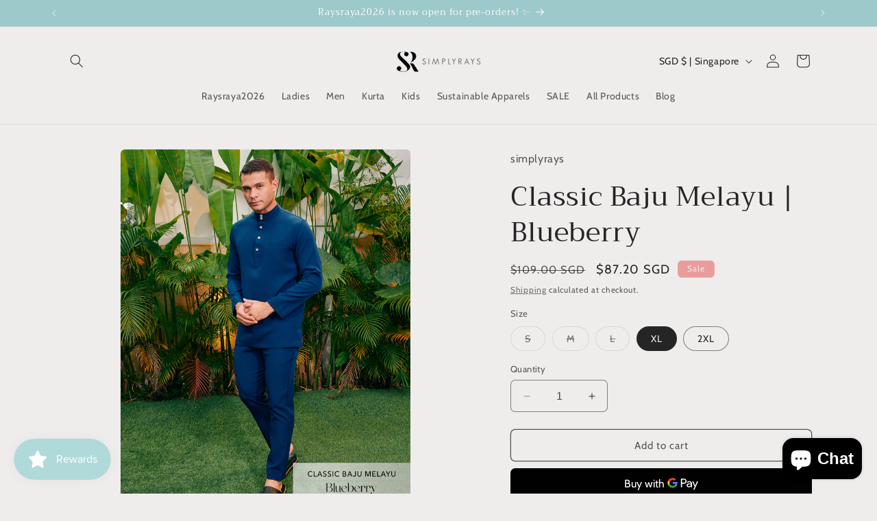

--- FILE ---
content_type: text/css
request_url: https://merchant.cdn.hoolah.co/simplyrays.myshopify.com/hoolah-library.css
body_size: 584
content:
.hoolah_collection_widget{line-height:1;margin-top:-3px}.hoolah_product_widget{line-height:1.2;margin-top:-12px}#hoolah-tagline img{display:inline-block;margin-bottom:-1px}.product-single~.product-grid .product-wrapper #hoolah-tagline{margin-top:-13px}.payment_method_hoolah_checkout span.payment_method_icons{display:none !important}#hoolah-learn-more{font-size:70%;margin-left:6px;vertical-align:middle;text-decoration:underline;cursor:pointer}.bold{font-weight:600}#modal-elem img{vertical-align:unset;display:inline}.shopback-checkout-logo{display:inline-block;width:auto;vertical-align:middle;height:26px !important}.shopback-checkout-promo{display:inline-block;width:auto;vertical-align:middle;height:26px !important}

--- FILE ---
content_type: text/css
request_url: https://merchant.cdn.hoolah.co/simplyrays.myshopify.com/hoolah-library.css
body_size: 585
content:
.hoolah_collection_widget{line-height:1;margin-top:-3px}.hoolah_product_widget{line-height:1.2;margin-top:-12px}#hoolah-tagline img{display:inline-block;margin-bottom:-1px}.product-single~.product-grid .product-wrapper #hoolah-tagline{margin-top:-13px}.payment_method_hoolah_checkout span.payment_method_icons{display:none !important}#hoolah-learn-more{font-size:70%;margin-left:6px;vertical-align:middle;text-decoration:underline;cursor:pointer}.bold{font-weight:600}#modal-elem img{vertical-align:unset;display:inline}.shopback-checkout-logo{display:inline-block;width:auto;vertical-align:middle;height:26px !important}.shopback-checkout-promo{display:inline-block;width:auto;vertical-align:middle;height:26px !important}